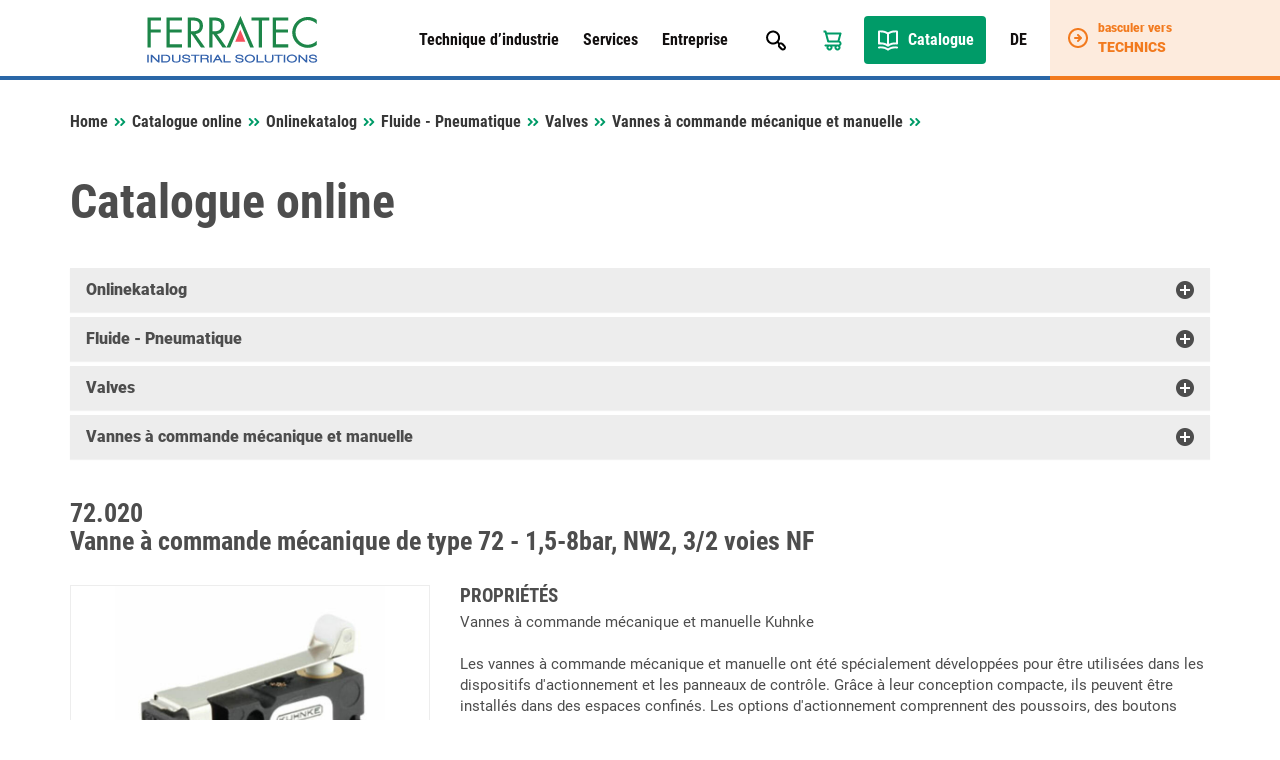

--- FILE ---
content_type: text/html; charset=UTF-8
request_url: https://www.ferratec-industrial-solutions.ch/fr/catalogue-en-ligne/fluide-pneumatique/valves/vannes-a-commande-mecanique-et-manuelle/72-020-vanne-a-commande-mecanique-de-type-72-15-8bar-nw2-32-voies-nf/
body_size: 16025
content:

<!doctype html>
<html lang="fr-FR">
<head>
    <meta charset="UTF-8">
    <meta name="viewport" content="width=device-width, initial-scale=1, maximum-scale=1, user-scalable=no">
    <meta name='robots' content='index, follow, max-image-preview:large, max-snippet:-1, max-video-preview:-1, notranslate' />
<link rel="alternate" href="https://www.ferratec-industrial-solutions.ch/de/online-katalog/fluidtechnik-pneumatik/ventile/mechanisch-und-manuell-betaetigte-ventile/72-020-mechanisch-betaetigtes-ventil-typ-72-1-5-8bar-nw2-32-wege-nc/" hreflang="de" />
<link rel="alternate" href="https://www.ferratec-industrial-solutions.ch/fr/catalogue-en-ligne/fluide-pneumatique/valves/vannes-a-commande-mecanique-et-manuelle/72-020-vanne-a-commande-mecanique-de-type-72-15-8bar-nw2-32-voies-nf/" hreflang="fr" />

	
	<link media="all" href="https://www.ferratec-industrial-solutions.ch/wp-content/cache/autoptimize/4/css/autoptimize_76a514b231cc1081978deb4f053effc9.css" rel="stylesheet"><link media="print" href="https://www.ferratec-industrial-solutions.ch/wp-content/cache/autoptimize/4/css/autoptimize_ef7246c133e2f4ccc2f183d09e490241.css" rel="stylesheet"><title>72.020, Vanne à commande mécanique de type 72 - 1,5-8bar, NW2, 3/2 voies NF - Catalogue online - Ferratec Industrial Solutions</title>
	<link rel="canonical" href="https://www.ferratec-industrial-solutions.ch/fr/catalogue-en-ligne/fluide-pneumatique/valves/vannes-a-commande-mecanique-et-manuelle/72-020-vanne-a-commande-mecanique-de-type-72-15-8bar-nw2-32-voies-nf/" />
	<meta property="og:locale" content="fr_FR" />
	<meta property="og:locale:alternate" content="de_DE" />
	<meta property="og:type" content="article" />
	<meta property="og:title" content="Catalogue online - Ferratec Industrial Solutions" />
	<meta property="og:url" content="https://www.ferratec-industrial-solutions.ch/fr/catalogue-en-ligne/" />
	<meta property="og:site_name" content="Ferratec Industrial Solutions" />
	<meta name="twitter:card" content="summary_large_image" />
	<script type="application/ld+json" class="yoast-schema-graph">{"@context":"https://schema.org","@graph":[{"@type":"WebPage","@id":"https://www.ferratec-industrial-solutions.ch/fr/catalogue-en-ligne/","url":"https://www.ferratec-industrial-solutions.ch/fr/catalogue-en-ligne/","name":"Catalogue online - Ferratec Industrial Solutions","isPartOf":{"@id":"https://www.ferratec-industrial-solutions.ch/fr/#website"},"datePublished":"2016-08-24T08:48:52+00:00","breadcrumb":{"@id":"https://www.ferratec-industrial-solutions.ch/fr/catalogue-en-ligne/#breadcrumb"},"inLanguage":"fr-FR","potentialAction":[{"@type":"ReadAction","target":["https://www.ferratec-industrial-solutions.ch/fr/catalogue-en-ligne/"]}]},{"@type":"BreadcrumbList","@id":"https://www.ferratec-industrial-solutions.ch/fr/catalogue-en-ligne/#breadcrumb","itemListElement":[{"@type":"ListItem","position":1,"name":"Startseite","item":"https://www.ferratec-industrial-solutions.ch/fr/"},{"@type":"ListItem","position":2,"name":"Catalogue online"}]},{"@type":"WebSite","@id":"https://www.ferratec-industrial-solutions.ch/fr/#website","url":"https://www.ferratec-industrial-solutions.ch/fr/","name":"Ferratec Industrial Solutions","description":"","publisher":{"@id":"https://www.ferratec-industrial-solutions.ch/fr/#organization"},"potentialAction":[{"@type":"SearchAction","target":{"@type":"EntryPoint","urlTemplate":"https://www.ferratec-industrial-solutions.ch/fr/?s={search_term_string}"},"query-input":{"@type":"PropertyValueSpecification","valueRequired":true,"valueName":"search_term_string"}}],"inLanguage":"fr-FR"},{"@type":"Organization","@id":"https://www.ferratec-industrial-solutions.ch/fr/#organization","name":"Ferratec Industrial Solutions AG","url":"https://www.ferratec-industrial-solutions.ch/fr/","logo":{"@type":"ImageObject","inLanguage":"fr-FR","@id":"https://www.ferratec-industrial-solutions.ch/fr/#/schema/logo/image/","url":"https://ind.wordpress.ferratec.ch/wp-content/uploads/sites/4/2022/03/ferratec-industrial-solutions.jpg","contentUrl":"https://ind.wordpress.ferratec.ch/wp-content/uploads/sites/4/2022/03/ferratec-industrial-solutions.jpg","width":512,"height":512,"caption":"Ferratec Industrial Solutions AG"},"image":{"@id":"https://www.ferratec-industrial-solutions.ch/fr/#/schema/logo/image/"}}]}</script>
	


<link rel="alternate" title="oEmbed (JSON)" type="application/json+oembed" href="https://www.ferratec-industrial-solutions.ch/wp-json/oembed/1.0/embed?url=https%3A%2F%2Fwww.ferratec-industrial-solutions.ch%2Ffr%2Fcatalogue-en-ligne%2F&#038;lang=fr" />
<link rel="alternate" title="oEmbed (XML)" type="text/xml+oembed" href="https://www.ferratec-industrial-solutions.ch/wp-json/oembed/1.0/embed?url=https%3A%2F%2Fwww.ferratec-industrial-solutions.ch%2Ffr%2Fcatalogue-en-ligne%2F&#038;format=xml&#038;lang=fr" />



















<script type="text/javascript" src="https://www.ferratec-industrial-solutions.ch/wp-includes/js/jquery/jquery.min.js?ver=1a7bdedf0beb1079189db56f1ef328a4" id="jquery-core-js"></script>




<script type="text/javascript" src="https://www.ferratec-industrial-solutions.ch/wp-content/cache/autoptimize/4/js/autoptimize_single_6bee1363f4777de1354fd1a27b9b3a7b.js?ver=6483dbfc0cb10ecf834a02e3a8c57c3d" id="ferratec-catalog-js-js"></script>


<script></script><link rel="https://api.w.org/" href="https://www.ferratec-industrial-solutions.ch/wp-json/" /><link rel="alternate" title="JSON" type="application/json" href="https://www.ferratec-industrial-solutions.ch/wp-json/wp/v2/pages/1701" /><link rel="EditURI" type="application/rsd+xml" title="RSD" href="https://www.ferratec-industrial-solutions.ch/xmlrpc.php?rsd" />

<link rel='shortlink' href='https://www.ferratec-industrial-solutions.ch/?p=1701' />
<link rel="icon" href="https://www.ferratec-industrial-solutions.ch/wp-content/uploads/sites/4/2021/12/cropped-cropped-faviconbase_512px-10-32x32.png" sizes="32x32" />
<link rel="icon" href="https://www.ferratec-industrial-solutions.ch/wp-content/uploads/sites/4/2021/12/cropped-cropped-faviconbase_512px-10-192x192.png" sizes="192x192" />
<link rel="apple-touch-icon" href="https://www.ferratec-industrial-solutions.ch/wp-content/uploads/sites/4/2021/12/cropped-cropped-faviconbase_512px-10-180x180.png" />
<meta name="msapplication-TileImage" content="https://www.ferratec-industrial-solutions.ch/wp-content/uploads/sites/4/2021/12/cropped-cropped-faviconbase_512px-10-270x270.png" />
<noscript><style> .wpb_animate_when_almost_visible { opacity: 1; }</style></noscript></head>
<body data-rsssl=1 class="wp-singular page-template page-template-page-online-catalog page-template-page-online-catalog-php page page-id-1701 wp-theme-theme-base wp-child-theme-theme-industrial-solutions blue wpb-js-composer js-comp-ver-8.7.2 vc_responsive">
    <header>
        <div class="container">
            <div class="row">
                <div class="col-sm-12">
                    <div class="header-row">
                        <div class="logo-container">
                       	    <a href="/">
                                <img class="img-responsive logo" src="https://www.ferratec-industrial-solutions.ch/wp-content/themes/theme-industrial-solutions/resources/img/logo.svg" />
                            </a>
                        </div>
                        
                        <div class="navigation-container">
                            <div class="primary-navigation-container">
                                <ul id="menu-hauptnavigation-franzoesisch" class="primary-navigation"><li id="menu-item-25314" class="menu-item menu-item-type-post_type menu-item-object-page menu-item-has-children menu-item-25314"><a href="https://www.ferratec-industrial-solutions.ch/fr/technique-dindustrie/">Technique d’industrie</a>
<ul class="sub-menu">
	<li id="menu-item-25320" class="menu-item menu-item-type-post_type menu-item-object-page menu-item-25320"><a href="https://www.ferratec-industrial-solutions.ch/fr/technique-dindustrie/actualites/">Actualités</a></li>
	<li id="menu-item-25316" class="menu-item menu-item-type-post_type menu-item-object-page menu-item-25316"><a href="https://www.ferratec-industrial-solutions.ch/fr/technique-dindustrie/representations/">Répresentations</a></li>
	<li id="menu-item-25315" class="menu-item menu-item-type-post_type menu-item-object-page menu-item-25315"><a href="https://www.ferratec-industrial-solutions.ch/fr/technique-dindustrie/produits/">Produits</a></li>
	<li id="menu-item-25317" class="menu-item menu-item-type-post_type menu-item-object-page menu-item-25317"><a href="https://www.ferratec-industrial-solutions.ch/fr/technique-dindustrie/addedvalue/">Valeur ajoutée</a></li>
	<li id="menu-item-25321" class="menu-item menu-item-type-post_type menu-item-object-page menu-item-25321"><a href="https://www.ferratec-industrial-solutions.ch/fr/technique-dindustrie/branches/">Branches</a></li>
	<li id="menu-item-25322" class="menu-item menu-item-type-post_type menu-item-object-page menu-item-25322"><a href="https://www.ferratec-industrial-solutions.ch/fr/technique-dindustrie/downloads/">Downloads</a></li>
</ul>
</li>
<li id="menu-item-25323" class="menu-item menu-item-type-post_type menu-item-object-page menu-item-has-children menu-item-25323"><a href="https://www.ferratec-industrial-solutions.ch/fr/services/">Services</a>
<ul class="sub-menu">
	<li id="menu-item-25328" class="menu-item menu-item-type-post_type menu-item-object-page menu-item-25328"><a href="https://www.ferratec-industrial-solutions.ch/fr/services/decoupe-marquage-des-gaines-retractables/">Découpe/marquage des gaines rétractables</a></li>
	<li id="menu-item-25326" class="menu-item menu-item-type-post_type menu-item-object-page menu-item-25326"><a href="https://www.ferratec-industrial-solutions.ch/fr/services/conception/">Conception</a></li>
	<li id="menu-item-25329" class="menu-item menu-item-type-post_type menu-item-object-page menu-item-25329"><a href="https://www.ferratec-industrial-solutions.ch/fr/services/fabrication-des-cables/">Fabrication des câbles</a></li>
	<li id="menu-item-25327" class="menu-item menu-item-type-post_type menu-item-object-page menu-item-25327"><a href="https://www.ferratec-industrial-solutions.ch/fr/services/conseilassistance-technique/">Conseil/assistance technique</a></li>
	<li id="menu-item-25330" class="menu-item menu-item-type-post_type menu-item-object-page menu-item-25330"><a href="https://www.ferratec-industrial-solutions.ch/fr/services/facturation-electronique/">Facturation électronique</a></li>
</ul>
</li>
<li id="menu-item-25305" class="menu-item menu-item-type-post_type menu-item-object-page menu-item-has-children menu-item-25305"><a href="https://www.ferratec-industrial-solutions.ch/fr/entreprise/">Entreprise</a>
<ul class="sub-menu">
	<li id="menu-item-25306" class="menu-item menu-item-type-post_type menu-item-object-page menu-item-25306"><a href="https://www.ferratec-industrial-solutions.ch/fr/entreprise/a-propos/">À propos</a></li>
	<li id="menu-item-25307" class="menu-item menu-item-type-post_type menu-item-object-page menu-item-25307"><a href="https://www.ferratec-industrial-solutions.ch/fr/entreprise/certificats/">Certificats</a></li>
	<li id="menu-item-25311" class="menu-item menu-item-type-post_type menu-item-object-page menu-item-25311"><a href="https://www.ferratec-industrial-solutions.ch/fr/entreprise/management-et-representants-2/">Team</a></li>
	<li id="menu-item-25313" class="menu-item menu-item-type-post_type menu-item-object-page menu-item-25313"><a href="https://www.ferratec-industrial-solutions.ch/fr/entreprise/plan-dacces/">Plan d’accès</a></li>
	<li id="menu-item-25309" class="menu-item menu-item-type-post_type menu-item-object-page menu-item-25309"><a href="https://www.ferratec-industrial-solutions.ch/fr/entreprise/contact/">Contact</a></li>
	<li id="menu-item-25312" class="menu-item menu-item-type-post_type menu-item-object-page menu-item-25312"><a href="https://www.ferratec-industrial-solutions.ch/fr/postes-vacants/">Postes vacants</a></li>
	<li id="menu-item-25308" class="menu-item menu-item-type-post_type menu-item-object-page menu-item-25308"><a href="https://www.ferratec-industrial-solutions.ch/fr/entreprise/cgv/">CGV</a></li>
	<li id="menu-item-25310" class="menu-item menu-item-type-post_type menu-item-object-page menu-item-25310"><a href="https://www.ferratec-industrial-solutions.ch/fr/entreprise/easttec/">Filiale EASTtec</a></li>
</ul>
</li>
</ul>                            
                                <div class="search-box-container">
                                    <div id="pmx_search_form_697926e68f3d9" class="search-container">
        <form action="https://www.ferratec-industrial-solutions.ch/fr/rechercher/default/" method="get">
        <input type="text" name="q" value="" autocomplete="off" class="search-query-field" placeholder="Rechercher pour ..." />
        <input type="submit" name="search" class="search-button" value="Rechercher" />
    </form>
    <div class="search-autosuggest-container">
        <ul class="search-autosuggest-box">
        </ul>
    </div>
</div>

<script type="text/javascript">
    var pmx_search_form_697926e68f3d9 = null;
    jQuery(document).ready(function () {
        pmx_search_form_697926e68f3d9 = new PmxSearch(
            jQuery('#pmx_search_form_697926e68f3d9 form'), 
            jQuery('#pmx_search_form_697926e68f3d9 .search-query-field'), 
            jQuery('#pmx_search_form_697926e68f3d9 .search-autosuggest-box'),
			2        );
        pmx_search_form_697926e68f3d9.initialize();
    });
</script>                                </div>
                            </div>
                            
                            <ul class="meta-navigation">
                                <li class="search-button">
                                    <a href="javascript:void(0);"></a>
                                </li>
                                                                    <li class="cart-button">
                                        <a href="https://www.ferratec-industrial-solutions.ch/fr/panier/"></a>
                                    </li>
                                                                <li class="catalog-button">
                                    <a href="/fr/catalogue-en-ligne/">
                                        Catalogue                                    </a>
                                </li>
                                                                                                        <li class="language-switcher-button">
                                        <a href="https://www.ferratec-industrial-solutions.ch/de/online-katalog/fluidtechnik-pneumatik/ventile/mechanisch-und-manuell-betaetigte-ventile/72-020-mechanisch-betaetigtes-ventil-typ-72-1-5-8bar-nw2-32-wege-nc/">
                                            DE                                        </a>
                                    </li>
                                                            </ul>
                            
                            <ul class="responsive-navigation">
                                <li class="responsive-navigation-button">
                                    <a href="javascript:void(0);"></a>
                                </li>
                            </ul>
                        </div>
                    </div>
                </div>
            </div>
        </div>
        <div class="desktop-company-switcher">
            <a href="https://www.ferratec-technics.ch/fr/">
                <div class="dcs-container">
                    <div class="dcs-icon"></div>
                    <div class="dcs-text">
                        <div class="dcs-switch-to">basculer vers</div>
                        <div class="dcs-title">Technics</div>
                    </div>
                </div>
            </a>
        </div>
    </header><article>
    <div class="container">   
        <div class="row">
            <div class="col-sm-12">
                <div class="breadcrumbs" xmlns:v="http://rdf.data-vocabulary.org/#">
                    <span class="breadcrumbs-title">Vous êtes ici:</span>
                    <nav class="pmx-breadcrumb"><ol><li class="pmx-breadcrumb-page "><a href="https://www.ferratec-industrial-solutions.ch/fr/">Home</a></li><li class="pmx-breadcrumb-delimiter"></li><li class="pmx-breadcrumb-page "><a href="https://www.ferratec-industrial-solutions.ch/fr/catalogue-en-ligne/">Catalogue online</a></li><li class="pmx-breadcrumb-delimiter"></li><li class="pmx-breadcrumb-page "><a href="https://www.ferratec-industrial-solutions.ch/fr/catalogue-en-ligne//">Onlinekatalog</a></li><li class="pmx-breadcrumb-delimiter"></li><li class="pmx-breadcrumb-page "><a href="https://www.ferratec-industrial-solutions.ch/fr/catalogue-en-ligne/fluide-pneumatique/">Fluide - Pneumatique</a></li><li class="pmx-breadcrumb-delimiter"></li><li class="pmx-breadcrumb-page "><a href="https://www.ferratec-industrial-solutions.ch/fr/catalogue-en-ligne/fluide-pneumatique/valves/">Valves</a></li><li class="pmx-breadcrumb-delimiter"></li><li class="pmx-breadcrumb-page "><a href="https://www.ferratec-industrial-solutions.ch/fr/catalogue-en-ligne/fluide-pneumatique/valves/vannes-a-commande-mecanique-et-manuelle/">Vannes à commande mécanique et manuelle</a></li><li class="pmx-breadcrumb-delimiter"></li><li class="pmx-breadcrumb-page pmx-breadcrumb-page-active"><span>Vanne à commande mécanique de type 72 - 1,5-8bar, NW2, 3/2 voies NF</span></li></ol></nav>                </div>
            </div>
        </div>     
        <div class="row">
            <div class="article-container">
                <div class="col-xs-12 col-sm-12 content-container">
                    <div class="content">
                        <h1>Catalogue online</h1>
                        <div class="content-catalog">
                                <article>
        <div class="row">
            <div class="col-sm-12">
                <div class="panel-group" id="product-tree" role="tablist" aria-multiselectable="true">
                                                                                            <div class="panel panel-default selected">
                            <div class="panel-heading" role="tab" id="node-ROOT-header">
                                <h4 class="panel-title">
                                    <a role="button" class="collapse-arrow collapsed" data-toggle="collapse" data-parent="#accordion" href="https://www.ferratec-industrial-solutions.ch/fr/catalogue-en-ligne//" data-href="#node-ROOT" aria-expanded="true" aria-controls="collapseOne">
                                        Onlinekatalog                                    </a>
                                </h4>
                            </div>
                            <div id="node-ROOT" class="panel-collapse collapse " role="tabpanel" aria-labelledby="headingOne">
                                <div class="panel-body catalog-node">
                                                                                                                    <div class="product-overview">
                                            <a href="https://www.ferratec-industrial-solutions.ch/fr/catalogue-en-ligne/litzen-kabel/" class="catalog-node-link">
                                                <div class="product-image">
                                                                                                            <img src="https://www.ferratec-industrial-solutions.ch/wp-content/ferratec/cache/images/4/img-1655429410-a859791cb9ea9c9707d2806a7dcf3807.jpg" class="img-responsive" />
                                                                                                    </div>
                                                <span>Litzen & Kabel</span>
                                            </a>
                                        </div>
                                                                                                                    <div class="product-overview">
                                            <a href="https://www.ferratec-industrial-solutions.ch/fr/catalogue-en-ligne/attaches-et-accessoires-pour-cc3a2bles/" class="catalog-node-link">
                                                <div class="product-image">
                                                                                                            <img src="https://www.ferratec-industrial-solutions.ch/wp-content/ferratec/cache/images/4/img-1643366955-29d6bbcf75b785e3014d3874e64587a8.jpg" class="img-responsive" />
                                                                                                    </div>
                                                <span>Attaches et accessoires pour câbles</span>
                                            </a>
                                        </div>
                                                                                                                    <div class="product-overview">
                                            <a href="https://www.ferratec-industrial-solutions.ch/fr/catalogue-en-ligne/industrie-des-outils/" class="catalog-node-link">
                                                <div class="product-image">
                                                                                                            <img src="https://www.ferratec-industrial-solutions.ch/wp-content/ferratec/cache/images/4/img-1643366958-e6b652c184e8a048ce9b88a0f2e5c05c.jpg" class="img-responsive" />
                                                                                                    </div>
                                                <span>Industrie des outils</span>
                                            </a>
                                        </div>
                                                                                                                    <div class="product-overview">
                                            <a href="https://www.ferratec-industrial-solutions.ch/fr/catalogue-en-ligne/technologie-magnetique/" class="catalog-node-link">
                                                <div class="product-image">
                                                                                                            <img src="https://www.ferratec-industrial-solutions.ch/wp-content/ferratec/cache/images/4/img-1643366993-12c267ba96e3c46c7af0f0bdae7c4d70.jpg" class="img-responsive" />
                                                                                                    </div>
                                                <span>Technologie magnétique</span>
                                            </a>
                                        </div>
                                                                                                                    <div class="product-overview">
                                            <a href="https://www.ferratec-industrial-solutions.ch/fr/catalogue-en-ligne/fluide-pneumatique/" class="catalog-node-link">
                                                <div class="product-image">
                                                                                                            <img src="https://www.ferratec-industrial-solutions.ch/wp-content/ferratec/cache/images/4/img-1643366986-f68c7d2eafb1917c3f62b7a3a541afb0.jpg" class="img-responsive" />
                                                                                                    </div>
                                                <span>Fluide - Pneumatique</span>
                                            </a>
                                        </div>
                                                                                                                    <div class="product-overview">
                                            <a href="https://www.ferratec-industrial-solutions.ch/fr/catalogue-en-ligne/freins-industriels/" class="catalog-node-link">
                                                <div class="product-image">
                                                                                                            <img src="https://www.ferratec-industrial-solutions.ch/wp-content/ferratec/cache/images/4/img-1643367003-21d0275ff7f051bc60f27b00b3f555b5.jpg" class="img-responsive" />
                                                                                                    </div>
                                                <span>Freins industriels</span>
                                            </a>
                                        </div>
                                                                                                                                                            <div class="product-overview">
                                            <a href="https://www.ferratec-industrial-solutions.ch/fr/catalogue-en-ligne/technique-de-raccordement/" class="catalog-node-link">
                                                <div class="product-image">
                                                                                                            <img src="https://www.ferratec-industrial-solutions.ch/wp-content/ferratec/cache/images/4/img-1643366964-6ebc7f4b08ceb11ca49757d96ac21265.jpg" class="img-responsive" />
                                                                                                    </div>
                                                <span>Technique de raccordement</span>
                                            </a>
                                        </div>
                                                                                                                    <div class="product-overview">
                                            <a href="https://www.ferratec-industrial-solutions.ch/fr/catalogue-en-ligne/connecteur-dimpression/" class="catalog-node-link">
                                                <div class="product-image">
                                                                                                            <img src="https://www.ferratec-industrial-solutions.ch/wp-content/ferratec/cache/images/4/img-1643366983-a5b176101019b483663ec54989b97396.jpg" class="img-responsive" />
                                                                                                    </div>
                                                <span>Connecteur d'impression</span>
                                            </a>
                                        </div>
                                                                                                                    <div class="product-overview">
                                            <a href="https://www.ferratec-industrial-solutions.ch/fr/catalogue-en-ligne/transformateur-pour-circuits-imprimes/" class="catalog-node-link">
                                                <div class="product-image">
                                                                                                            <img src="https://www.ferratec-industrial-solutions.ch/wp-content/ferratec/cache/images/4/img-1643366983-09d000290247ca93d52958f17cdd803c.jpg" class="img-responsive" />
                                                                                                    </div>
                                                <span>Transformateur pour circuits imprimés</span>
                                            </a>
                                        </div>
                                                                                                                    <div class="product-overview">
                                            <a href="https://www.ferratec-industrial-solutions.ch/fr/catalogue-en-ligne/fiche-de-lappareil-et-filtre-reseau/" class="catalog-node-link">
                                                <div class="product-image">
                                                                                                            <img src="https://www.ferratec-industrial-solutions.ch/wp-content/ferratec/cache/images/4/img-1643366971-c6b94a26286ccac0e0e563719bb3636b.jpg" class="img-responsive" />
                                                                                                    </div>
                                                <span>Fiche de l'appareil et filtre réseau</span>
                                            </a>
                                        </div>
                                                                                                                                                            <div class="product-overview">
                                            <a href="https://www.ferratec-industrial-solutions.ch/fr/catalogue-en-ligne/rondelle-ressorts-et-rondelles-de-serrage/" class="catalog-node-link">
                                                <div class="product-image">
                                                                                                            <img src="https://www.ferratec-industrial-solutions.ch/wp-content/ferratec/cache/images/4/img-1663983041-b3d438e0d481cd4b8441059772c97581.jpg" class="img-responsive" />
                                                                                                    </div>
                                                <span>Rondelle-ressorts et rondelles de serrage</span>
                                            </a>
                                        </div>
                                                                                                                    <div class="product-overview">
                                            <a href="https://www.ferratec-industrial-solutions.ch/fr/catalogue-en-ligne/lead-frames/" class="catalog-node-link">
                                                <div class="product-image">
                                                                                                            <img src="https://www.ferratec-industrial-solutions.ch/wp-content/ferratec/cache/images/4/img-1723685415-0ba52f663e53af97e5511cfe45bf1984.jpg" class="img-responsive" />
                                                                                                    </div>
                                                <span>Lead Frames</span>
                                            </a>
                                        </div>
                                                                                                                    <div class="product-overview">
                                            <a href="https://www.ferratec-industrial-solutions.ch/fr/catalogue-en-ligne/web-va5281-sale/" class="catalog-node-link">
                                                <div class="product-image">
                                                                                                            <img src="https://www.ferratec-industrial-solutions.ch/wp-content/ferratec/cache/images/4/img-1643366988-9d457e422cbd400ce0d8db8d77d8d371.jpg" class="img-responsive" />
                                                                                                    </div>
                                                <span>% SALE %</span>
                                            </a>
                                        </div>
                                                                                                                
                                                                        
                                                                    </div>
                            </div>
                        </div>
                                                                                            <div class="panel panel-default selected">
                            <div class="panel-heading" role="tab" id="node-5c93b360-6d10-11eb-979c-ca4921521bcc-header">
                                <h4 class="panel-title">
                                    <a role="button" class="collapse-arrow collapsed" data-toggle="collapse" data-parent="#accordion" href="https://www.ferratec-industrial-solutions.ch/fr/catalogue-en-ligne/fluide-pneumatique/" data-href="#node-5c93b360-6d10-11eb-979c-ca4921521bcc" aria-expanded="true" aria-controls="collapseOne">
                                        Fluide - Pneumatique                                    </a>
                                </h4>
                            </div>
                            <div id="node-5c93b360-6d10-11eb-979c-ca4921521bcc" class="panel-collapse collapse " role="tabpanel" aria-labelledby="headingOne">
                                <div class="panel-body catalog-node">
                                                                                                                    <div class="product-overview">
                                            <a href="https://www.ferratec-industrial-solutions.ch/fr/catalogue-en-ligne/fluide-pneumatique/valves/" class="catalog-node-link">
                                                <div class="product-image">
                                                                                                            <img src="https://www.ferratec-industrial-solutions.ch/wp-content/ferratec/cache/images/4/img-1643366974-40952d61ad8cce3f79a37d1ae8055fd6.jpg" class="img-responsive" />
                                                                                                    </div>
                                                <span>Valves</span>
                                            </a>
                                        </div>
                                                                                                                    <div class="product-overview">
                                            <a href="https://www.ferratec-industrial-solutions.ch/fr/catalogue-en-ligne/fluide-pneumatique/armatures-et-accessoires/" class="catalog-node-link">
                                                <div class="product-image">
                                                                                                            <img src="https://www.ferratec-industrial-solutions.ch/wp-content/ferratec/cache/images/4/img-1689903015-bccdef954dbc972e3110f2a1bf83c11f.jpg" class="img-responsive" />
                                                                                                    </div>
                                                <span>Armatures et accessoires</span>
                                            </a>
                                        </div>
                                                                                                                    <div class="product-overview">
                                            <a href="https://www.ferratec-industrial-solutions.ch/fr/catalogue-en-ligne/fluide-pneumatique/contrc3b4le-pneumatique/" class="catalog-node-link">
                                                <div class="product-image">
                                                                                                            <img src="https://www.ferratec-industrial-solutions.ch/wp-content/ferratec/cache/images/4/img-1643366983-68f98f9363dfe89d16e3150a51b64af9.jpg" class="img-responsive" />
                                                                                                    </div>
                                                <span>Contrôle pneumatique</span>
                                            </a>
                                        </div>
                                                                                                                    <div class="product-overview">
                                            <a href="https://www.ferratec-industrial-solutions.ch/fr/catalogue-en-ligne/fluide-pneumatique/regulateur-de-pression/" class="catalog-node-link">
                                                <div class="product-image">
                                                                                                            <img src="https://www.ferratec-industrial-solutions.ch/wp-content/ferratec/cache/images/4/img-1643366961-8bcbe058b4ad21b373709e9ac8436b93.jpg" class="img-responsive" />
                                                                                                    </div>
                                                <span>Régulateur de pression</span>
                                            </a>
                                        </div>
                                                                                                                    <div class="product-overview">
                                            <a href="https://www.ferratec-industrial-solutions.ch/fr/catalogue-en-ligne/fluide-pneumatique/as-interface/" class="catalog-node-link">
                                                <div class="product-image">
                                                                                                            <img src="https://www.ferratec-industrial-solutions.ch/wp-content/ferratec/cache/images/4/img-1643366987-1f2634824e4d2cb653bd080f035d97f7.jpg" class="img-responsive" />
                                                                                                    </div>
                                                <span>AS-Interface</span>
                                            </a>
                                        </div>
                                                                                                                                                            <div class="product-overview">
                                            <a href="https://www.ferratec-industrial-solutions.ch/fr/catalogue-en-ligne/fluide-pneumatique/cylindre-pneumatique/" class="catalog-node-link">
                                                <div class="product-image">
                                                                                                            <img src="https://www.ferratec-industrial-solutions.ch/wp-content/ferratec/cache/images/4/img-1643366963-87938e6a800752ba964d9499caf77c75.jpg" class="img-responsive" />
                                                                                                    </div>
                                                <span>Cylindre pneumatique</span>
                                            </a>
                                        </div>
                                                                                                                    <div class="product-overview">
                                            <a href="https://www.ferratec-industrial-solutions.ch/fr/catalogue-en-ligne/fluide-pneumatique/servomoteurs-rotatifs-pneumatic/" class="catalog-node-link">
                                                <div class="product-image">
                                                                                                            <img src="https://www.ferratec-industrial-solutions.ch/wp-content/ferratec/cache/images/4/img-1684200613-0746ed38b7660d212c6e51133dad3c73.jpg" class="img-responsive" />
                                                                                                    </div>
                                                <span>Servomoteurs rotatifs pneumatic</span>
                                            </a>
                                        </div>
                                                                        
                                                                        
                                                                                                                        <div class="product-overview">
                                                <a href="https://www.ferratec-industrial-solutions.ch/fr/catalogue-en-ligne/fluide-pneumatique/web-pb5000-blocs-et-ensembles-de-soupapes-airboard-fluidboard/" class="catalog-node-link">
                                                    <div class="product-image">
                                                                                                                                                                                    <img src="https://www.ferratec-industrial-solutions.ch/wp-content/ferratec/cache/images/4/img-1643367046-149e9e2fa90bbf4580d335fc64899c4f.jpg" class="img-responsive" />
                                                                                                                                                                        </div>
                                                    <span>
                                                                                                                    Blocs et ensembles de soupapes (AirBoard / FluidBoard)                                                                                                            </span>
                                                </a>
                                            </div>
                                                                                                            </div>
                            </div>
                        </div>
                                                                                            <div class="panel panel-default selected">
                            <div class="panel-heading" role="tab" id="node-9e506302-7a9b-11eb-1c87-8d5272369589-header">
                                <h4 class="panel-title">
                                    <a role="button" class="collapse-arrow collapsed" data-toggle="collapse" data-parent="#accordion" href="https://www.ferratec-industrial-solutions.ch/fr/catalogue-en-ligne/fluide-pneumatique/valves/" data-href="#node-9e506302-7a9b-11eb-1c87-8d5272369589" aria-expanded="true" aria-controls="collapseOne">
                                        Valves                                    </a>
                                </h4>
                            </div>
                            <div id="node-9e506302-7a9b-11eb-1c87-8d5272369589" class="panel-collapse collapse " role="tabpanel" aria-labelledby="headingOne">
                                <div class="panel-body catalog-node">
                                                                                                                    <div class="product-overview">
                                            <a href="https://www.ferratec-industrial-solutions.ch/fr/catalogue-en-ligne/fluide-pneumatique/valves/electrovannes-kuhnke-a-commande-directe/" class="catalog-node-link">
                                                <div class="product-image">
                                                                                                            <img src="https://www.ferratec-industrial-solutions.ch/wp-content/ferratec/cache/images/4/img-1643366969-31f5424d436c014d762fa7296da73eff.jpg" class="img-responsive" />
                                                                                                    </div>
                                                <span>Electrovannes Kuhnke, à commande directe</span>
                                            </a>
                                        </div>
                                                                                                                    <div class="product-overview">
                                            <a href="https://www.ferratec-industrial-solutions.ch/fr/catalogue-en-ligne/fluide-pneumatique/valves/web-va5334-differentes-electrovannes-a-commande-pilote/" class="catalog-node-link">
                                                <div class="product-image">
                                                                                                            <img src="https://www.ferratec-industrial-solutions.ch/wp-content/ferratec/source/default_images/no_image.jpg" class="img-responsive" />
                                                                                                    </div>
                                                <span>Différentes électrovannes, à commande pilote</span>
                                            </a>
                                        </div>
                                                                                                                    <div class="product-overview">
                                            <a href="https://www.ferratec-industrial-solutions.ch/fr/catalogue-en-ligne/fluide-pneumatique/valves/web-va0587-c3a9lectrovannes-a-commande-pilote-kuhnke/" class="catalog-node-link">
                                                <div class="product-image">
                                                                                                            <img src="https://www.ferratec-industrial-solutions.ch/wp-content/ferratec/cache/images/4/img-1643366975-5fa53d87d494438f37ffb9f029f16103.jpg" class="img-responsive" />
                                                                                                    </div>
                                                <span>Électrovannes, à commande pilote Kuhnke</span>
                                            </a>
                                        </div>
                                                                                                                    <div class="product-overview">
                                            <a href="https://www.ferratec-industrial-solutions.ch/fr/catalogue-en-ligne/fluide-pneumatique/valves/web-va5336-c3a9lectrovannes/" class="catalog-node-link">
                                                <div class="product-image">
                                                                                                            <img src="https://www.ferratec-industrial-solutions.ch/wp-content/ferratec/source/default_images/no_image.jpg" class="img-responsive" />
                                                                                                    </div>
                                                <span>Électrovannes</span>
                                            </a>
                                        </div>
                                                                                                                    <div class="product-overview">
                                            <a href="https://www.ferratec-industrial-solutions.ch/fr/catalogue-en-ligne/fluide-pneumatique/valves/vannes-a-commande-mecanique-et-manuelle/" class="catalog-node-link">
                                                <div class="product-image">
                                                                                                            <img src="https://www.ferratec-industrial-solutions.ch/wp-content/ferratec/cache/images/4/img-1643366999-b6ed74c75916b0043911168a95f5c0a5.jpg" class="img-responsive" />
                                                                                                    </div>
                                                <span>Vannes à commande mécanique et manuelle</span>
                                            </a>
                                        </div>
                                                                                                                    <div class="product-overview">
                                            <a href="https://www.ferratec-industrial-solutions.ch/fr/catalogue-en-ligne/fluide-pneumatique/valves/vannes-a-actionnement-pneumatique/" class="catalog-node-link">
                                                <div class="product-image">
                                                                                                            <img src="https://www.ferratec-industrial-solutions.ch/wp-content/ferratec/cache/images/4/img-1643366960-db4e3c9bcd35825be6647feb40c834ee.jpg" class="img-responsive" />
                                                                                                    </div>
                                                <span>Vannes à actionnement pneumatique</span>
                                            </a>
                                        </div>
                                                                                                                    <div class="product-overview">
                                            <a href="https://www.ferratec-industrial-solutions.ch/fr/catalogue-en-ligne/fluide-pneumatique/valves/web-va0586-vannes-a-separation-de-milieux/" class="catalog-node-link">
                                                <div class="product-image">
                                                                                                            <img src="https://www.ferratec-industrial-solutions.ch/wp-content/ferratec/cache/images/4/img-1643366973-4cc548ce1d02042d996e2a20626241aa.jpg" class="img-responsive" />
                                                                                                    </div>
                                                <span>Vannes à séparation de milieux</span>
                                            </a>
                                        </div>
                                                                                                                    <div class="product-overview">
                                            <a href="https://www.ferratec-industrial-solutions.ch/fr/catalogue-en-ligne/fluide-pneumatique/valves/valves-proportionnelles-kuhnke/" class="catalog-node-link">
                                                <div class="product-image">
                                                                                                            <img src="https://www.ferratec-industrial-solutions.ch/wp-content/ferratec/cache/images/4/img-1643366964-26ae8ae82ddbfb3e5f8b99dc67e1cbc7.jpg" class="img-responsive" />
                                                                                                    </div>
                                                <span>Valves proportionnelles Kuhnke</span>
                                            </a>
                                        </div>
                                                                                                                    <div class="product-overview">
                                            <a href="https://www.ferratec-industrial-solutions.ch/fr/catalogue-en-ligne/fluide-pneumatique/valves/vannes-darrc3aat-et-regulateurs-de-debit/" class="catalog-node-link">
                                                <div class="product-image">
                                                                                                            <img src="https://www.ferratec-industrial-solutions.ch/wp-content/ferratec/cache/images/4/img-1643367004-333e16a242201af3c23f1fbeed487349.jpg" class="img-responsive" />
                                                                                                    </div>
                                                <span>Vannes d'arrêt et régulateurs de débit</span>
                                            </a>
                                        </div>
                                                                                                                    <div class="product-overview">
                                            <a href="https://www.ferratec-industrial-solutions.ch/fr/catalogue-en-ligne/fluide-pneumatique/valves/web-va5335-aimants-de-commande-bobines/" class="catalog-node-link">
                                                <div class="product-image">
                                                                                                            <img src="https://www.ferratec-industrial-solutions.ch/wp-content/ferratec/source/default_images/no_image.jpg" class="img-responsive" />
                                                                                                    </div>
                                                <span>Aimants de commande / bobines</span>
                                            </a>
                                        </div>
                                                                        
                                                                        
                                                                    </div>
                            </div>
                        </div>
                                                                                            <div class="panel panel-default selected">
                            <div class="panel-heading" role="tab" id="node-1cc6b850-7c2d-11eb-73b2-fafea1c81357-header">
                                <h4 class="panel-title">
                                    <a role="button" class="collapse-arrow collapsed" data-toggle="collapse" data-parent="#accordion" href="https://www.ferratec-industrial-solutions.ch/fr/catalogue-en-ligne/fluide-pneumatique/valves/vannes-a-commande-mecanique-et-manuelle/" data-href="#node-1cc6b850-7c2d-11eb-73b2-fafea1c81357" aria-expanded="true" aria-controls="collapseOne">
                                        Vannes à commande mécanique et manuelle                                    </a>
                                </h4>
                            </div>
                            <div id="node-1cc6b850-7c2d-11eb-73b2-fafea1c81357" class="panel-collapse collapse " role="tabpanel" aria-labelledby="headingOne">
                                <div class="panel-body catalog-node">
                                                                                                                                                                                                                                                                                                                                                                                                                                                                                                                                                                                                                                                                                                                                                                                                                                                                                                                                                                                                                                                                                                                                                                                                    <div class="product-overview">
                                            <a href="https://www.ferratec-industrial-solutions.ch/fr/catalogue-en-ligne/fluide-pneumatique/valves/vannes-a-commande-mecanique-et-manuelle/web-va5333-vannes-type-76-differentes-versions/" class="catalog-node-link">
                                                <div class="product-image">
                                                                                                            <img src="https://www.ferratec-industrial-solutions.ch/wp-content/ferratec/source/default_images/no_image.jpg" class="img-responsive" />
                                                                                                    </div>
                                                <span>Vannes type 76 - différentes versions</span>
                                            </a>
                                        </div>
                                                                                                                    <div class="product-overview">
                                            <a href="https://www.ferratec-industrial-solutions.ch/fr/catalogue-en-ligne/fluide-pneumatique/valves/vannes-a-commande-mecanique-et-manuelle/web-va5337-vannes-type-81-differentes-versions/" class="catalog-node-link">
                                                <div class="product-image">
                                                                                                            <img src="https://www.ferratec-industrial-solutions.ch/wp-content/ferratec/source/default_images/no_image.jpg" class="img-responsive" />
                                                                                                    </div>
                                                <span>Vannes type 81 - différentes versions</span>
                                            </a>
                                        </div>
                                                                        
                                                                        
                                                                                                                        <div class="product-overview">
                                                <a href="https://www.ferratec-industrial-solutions.ch/fr/catalogue-en-ligne/fluide-pneumatique/valves/vannes-a-commande-mecanique-et-manuelle/46-010-03-vanne-a-commande-mecanique-type-46-0-12bar-nw2-32-voies-nf/" class="catalog-node-link">
                                                    <div class="product-image">
                                                                                                                                                                                    <img src="https://www.ferratec-industrial-solutions.ch/wp-content/ferratec/cache/images/4/img-1643367078-470bf9881a8bcc07e806dec3d708680b.jpg" class="img-responsive" />
                                                                                                                                                                        </div>
                                                    <span>
                                                                                                                    46.010.03 - Vanne à commande mécanique Type 46 - 0-12bar, NW2, 3/2 voies NF                                                                                                            </span>
                                                </a>
                                            </div>
                                                                                    <div class="product-overview">
                                                <a href="https://www.ferratec-industrial-solutions.ch/fr/catalogue-en-ligne/fluide-pneumatique/valves/vannes-a-commande-mecanique-et-manuelle/74-001-vanne-a-commande-mecanique-type-74-0-12bar-nw2-32-voies-nf/" class="catalog-node-link">
                                                    <div class="product-image">
                                                                                                                                                                                    <img src="https://www.ferratec-industrial-solutions.ch/wp-content/ferratec/cache/images/4/img-1643367051-a2bd96a5f246515665e1d4486c2aca54.jpg" class="img-responsive" />
                                                                                                                                                                        </div>
                                                    <span>
                                                                                                                    74.001 - Vanne à commande mécanique type 74 - 0-12bar, NW2, 3/2 voies NF                                                                                                            </span>
                                                </a>
                                            </div>
                                                                                    <div class="product-overview">
                                                <a href="https://www.ferratec-industrial-solutions.ch/fr/catalogue-en-ligne/fluide-pneumatique/valves/vannes-a-commande-mecanique-et-manuelle/74-010-03-vanne-a-commande-mecanique-type-74-0-12bar-nw2-32-voies-nf/" class="catalog-node-link">
                                                    <div class="product-image">
                                                                                                                                                                                    <img src="https://www.ferratec-industrial-solutions.ch/wp-content/ferratec/cache/images/4/img-1643367010-b4f1441d9a5842e7483bd6cd691a4244.jpg" class="img-responsive" />
                                                                                                                                                                        </div>
                                                    <span>
                                                                                                                    74.010.03 - Vanne à commande mécanique type 74 - 0-12bar, NW2, 3/2 voies NF                                                                                                            </span>
                                                </a>
                                            </div>
                                                                                    <div class="product-overview">
                                                <a href="https://www.ferratec-industrial-solutions.ch/fr/catalogue-en-ligne/fluide-pneumatique/valves/vannes-a-commande-mecanique-et-manuelle/79-021-vanne-a-commande-mecanique-type-79-0-10bar-nw2-32-voies-avec-bouton-poussoir/" class="catalog-node-link">
                                                    <div class="product-image">
                                                                                                                                                                                    <img src="https://www.ferratec-industrial-solutions.ch/wp-content/ferratec/cache/images/4/img-1658280619-5f976738f888a1e6e5d87238ad6455a3.jpg" class="img-responsive" />
                                                                                                                                                                        </div>
                                                    <span>
                                                                                                                    79.021 - Vanne à commande mécanique type 79 - 0-10bar, NW2, 3/2 voies avec bouton-poussoir                                                                                                            </span>
                                                </a>
                                            </div>
                                                                                    <div class="product-overview">
                                                <a href="https://www.ferratec-industrial-solutions.ch/fr/catalogue-en-ligne/fluide-pneumatique/valves/vannes-a-commande-mecanique-et-manuelle/46-001-vanne-a-commande-mecanique-type-46-0-12bar-nw2-32-voies-nf/" class="catalog-node-link">
                                                    <div class="product-image">
                                                                                                                                                                                    <img src="https://www.ferratec-industrial-solutions.ch/wp-content/ferratec/cache/images/4/img-1643367016-65ad1353b2d9ab4e742255c2fef28581.jpg" class="img-responsive" />
                                                                                                                                                                        </div>
                                                    <span>
                                                                                                                    46.001 - Vanne à commande mécanique Type 46 - 0-12bar, NW2, 3/2 voies NF                                                                                                            </span>
                                                </a>
                                            </div>
                                                                                    <div class="product-overview">
                                                <a href="https://www.ferratec-industrial-solutions.ch/fr/catalogue-en-ligne/fluide-pneumatique/valves/vannes-a-commande-mecanique-et-manuelle/72-015-vanne-a-commande-mecanique-type-72-15-8bar-nw2-32-voies-no/" class="catalog-node-link">
                                                    <div class="product-image">
                                                                                                                                                                                    <img src="https://www.ferratec-industrial-solutions.ch/wp-content/ferratec/cache/images/4/img-1643367007-e7466ac28320ab47a706da843cee58c8.jpg" class="img-responsive" />
                                                                                                                                                                        </div>
                                                    <span>
                                                                                                                    72.015 - Vanne à commande mécanique type 72 - 1,5-8bar, NW2, 3/2 voies NO                                                                                                            </span>
                                                </a>
                                            </div>
                                                                                    <div class="product-overview">
                                                <a href="https://www.ferratec-industrial-solutions.ch/fr/catalogue-en-ligne/fluide-pneumatique/valves/vannes-a-commande-mecanique-et-manuelle/79-028-vanne-a-commande-mecanique-type-79-0-10bar-nw2-32-voies-deviation-dune-sonde/" class="catalog-node-link">
                                                    <div class="product-image">
                                                                                                                                                                                    <img src="https://www.ferratec-industrial-solutions.ch/wp-content/ferratec/cache/images/4/img-1658280626-5a217b81ecbdaa716233c25adbc1fe9b.jpg" class="img-responsive" />
                                                                                                                                                                        </div>
                                                    <span>
                                                                                                                    79.028 - Vanne à commande mécanique type 79 - 0-10bar, NW2, 3/2-voies Déviation d'une sonde                                                                                                            </span>
                                                </a>
                                            </div>
                                                                                    <div class="product-overview">
                                                <a href="https://www.ferratec-industrial-solutions.ch/fr/catalogue-en-ligne/fluide-pneumatique/valves/vannes-a-commande-mecanique-et-manuelle/72-020-vanne-a-commande-mecanique-de-type-72-15-8bar-nw2-32-voies-nf/" class="catalog-node-link">
                                                    <div class="product-image">
                                                                                                                                                                                    <img src="https://www.ferratec-industrial-solutions.ch/wp-content/ferratec/cache/images/4/img-1643367031-78db573cb7345ad583e8361d3fbdf967.jpg" class="img-responsive" />
                                                                                                                                                                        </div>
                                                    <span>
                                                                                                                    72.020 - Vanne à commande mécanique de type 72 - 1,5-8bar, NW2, 3/2 voies NF                                                                                                            </span>
                                                </a>
                                            </div>
                                                                                    <div class="product-overview">
                                                <a href="https://www.ferratec-industrial-solutions.ch/fr/catalogue-en-ligne/fluide-pneumatique/valves/vannes-a-commande-mecanique-et-manuelle/79-022-vanne-a-commande-mecanique-type-79-0-10bar-nw2-32-voies-avec-galet-palpeur/" class="catalog-node-link">
                                                    <div class="product-image">
                                                                                                                                                                                    <img src="https://www.ferratec-industrial-solutions.ch/wp-content/ferratec/cache/images/4/img-1658280629-529b061964f1d398b6c669d0c1d85316.jpg" class="img-responsive" />
                                                                                                                                                                        </div>
                                                    <span>
                                                                                                                    79.022 - Vanne à commande mécanique type 79 - 0-10bar, NW2, 3/2 voies avec galet palpeur                                                                                                            </span>
                                                </a>
                                            </div>
                                                                                    <div class="product-overview">
                                                <a href="https://www.ferratec-industrial-solutions.ch/fr/catalogue-en-ligne/fluide-pneumatique/valves/vannes-a-commande-mecanique-et-manuelle/72-025-vanne-a-commande-mecanique-type-72-15-8bar-nw2-32-voies-no/" class="catalog-node-link">
                                                    <div class="product-image">
                                                                                                                                                                                    <img src="https://www.ferratec-industrial-solutions.ch/wp-content/ferratec/cache/images/4/img-1643367031-78db573cb7345ad583e8361d3fbdf967.jpg" class="img-responsive" />
                                                                                                                                                                        </div>
                                                    <span>
                                                                                                                    72.025 - Vanne à commande mécanique type 72 - 1,5-8bar, NW2, 3/2 voies NO                                                                                                            </span>
                                                </a>
                                            </div>
                                                                                    <div class="product-overview">
                                                <a href="https://www.ferratec-industrial-solutions.ch/fr/catalogue-en-ligne/fluide-pneumatique/valves/vannes-a-commande-mecanique-et-manuelle/46-002-vanne-a-commande-mecanique-type-46-0-12bar-nw2-32-voies-nf/" class="catalog-node-link">
                                                    <div class="product-image">
                                                                                                                                                                                    <img src="https://www.ferratec-industrial-solutions.ch/wp-content/ferratec/cache/images/4/img-1643367033-5eea6191b5989a36e667bf955df5d321.jpg" class="img-responsive" />
                                                                                                                                                                        </div>
                                                    <span>
                                                                                                                    46.002 - Vanne à commande mécanique Type 46 - 0-12bar, NW2, 3/2 voies NF                                                                                                            </span>
                                                </a>
                                            </div>
                                                                                    <div class="product-overview">
                                                <a href="https://www.ferratec-industrial-solutions.ch/fr/catalogue-en-ligne/fluide-pneumatique/valves/vannes-a-commande-mecanique-et-manuelle/46-004-vanne-a-commande-mecanique-type-46-0-12bar-nw2-32-voies-nf/" class="catalog-node-link">
                                                    <div class="product-image">
                                                                                                                                                                                    <img src="https://www.ferratec-industrial-solutions.ch/wp-content/ferratec/cache/images/4/img-1643367038-9bac31d0148feeb23df59d1838e85ff0.jpg" class="img-responsive" />
                                                                                                                                                                        </div>
                                                    <span>
                                                                                                                    46.004 - Vanne à commande mécanique Type 46 - 0-12bar, NW2, 3/2 voies NF                                                                                                            </span>
                                                </a>
                                            </div>
                                                                                    <div class="product-overview">
                                                <a href="https://www.ferratec-industrial-solutions.ch/fr/catalogue-en-ligne/fluide-pneumatique/valves/vannes-a-commande-mecanique-et-manuelle/74-000-vanne-a-commande-mecanique-type-74-0-12bar-nw2-32-voies-nf/" class="catalog-node-link">
                                                    <div class="product-image">
                                                                                                                                                                                    <img src="https://www.ferratec-industrial-solutions.ch/wp-content/ferratec/cache/images/4/img-1643367053-8585a28961af853efb6991efc08be5d5.jpg" class="img-responsive" />
                                                                                                                                                                        </div>
                                                    <span>
                                                                                                                    74.000 - Vanne à commande mécanique type 74 - 0-12bar, NW2, 3/2 voies NF                                                                                                            </span>
                                                </a>
                                            </div>
                                                                                    <div class="product-overview">
                                                <a href="https://www.ferratec-industrial-solutions.ch/fr/catalogue-en-ligne/fluide-pneumatique/valves/vannes-a-commande-mecanique-et-manuelle/74-002-vanne-a-commande-mecanique-type-74-0-12bar-nw2-32-voies-nf/" class="catalog-node-link">
                                                    <div class="product-image">
                                                                                                                                                                                    <img src="https://www.ferratec-industrial-solutions.ch/wp-content/ferratec/cache/images/4/img-1643367037-6fe200add23e94ac718a3c02d19cda6d.jpg" class="img-responsive" />
                                                                                                                                                                        </div>
                                                    <span>
                                                                                                                    74.002 - Vanne à commande mécanique type 74 - 0-12bar, NW2, 3/2 voies NF                                                                                                            </span>
                                                </a>
                                            </div>
                                                                                    <div class="product-overview">
                                                <a href="https://www.ferratec-industrial-solutions.ch/fr/catalogue-en-ligne/fluide-pneumatique/valves/vannes-a-commande-mecanique-et-manuelle/79-017-03-vanne-a-commande-mecanique-type-79-0-10bar-nw2-32-voies-vannes-pour-touches/" class="catalog-node-link">
                                                    <div class="product-image">
                                                                                                                                                                                    <img src="https://www.ferratec-industrial-solutions.ch/wp-content/ferratec/cache/images/4/img-1658280644-a10deeeae35b6f203303aa98f75bc999.jpg" class="img-responsive" />
                                                                                                                                                                        </div>
                                                    <span>
                                                                                                                    79.017.03 - Vanne à commande mécanique type 79 - 0-10bar, NW2, 3/2 voies Vannes pour touches                                                                                                            </span>
                                                </a>
                                            </div>
                                                                                    <div class="product-overview">
                                                <a href="https://www.ferratec-industrial-solutions.ch/fr/catalogue-en-ligne/fluide-pneumatique/valves/vannes-a-commande-mecanique-et-manuelle/46-003-vanne-a-commande-mecanique-type-46-0-12bar-nw2-32-voies-nf/" class="catalog-node-link">
                                                    <div class="product-image">
                                                                                                                                                                                    <img src="https://www.ferratec-industrial-solutions.ch/wp-content/ferratec/cache/images/4/img-1643367060-fd35f538d572ab9aec76efcacf252eee.jpg" class="img-responsive" />
                                                                                                                                                                        </div>
                                                    <span>
                                                                                                                    46.003 - Vanne à commande mécanique Type 46 - 0-12bar, NW2, 3/2 voies NF                                                                                                            </span>
                                                </a>
                                            </div>
                                                                                    <div class="product-overview">
                                                <a href="https://www.ferratec-industrial-solutions.ch/fr/catalogue-en-ligne/fluide-pneumatique/valves/vannes-a-commande-mecanique-et-manuelle/42-250-vanne-a-commande-mecanique-type-42-0-8bar-nw2-22-voies-nf/" class="catalog-node-link">
                                                    <div class="product-image">
                                                                                                                                                                                    <img src="https://www.ferratec-industrial-solutions.ch/wp-content/ferratec/cache/images/4/img-1643367064-efd3b5ad37781c005fcc73d2bf336822.jpg" class="img-responsive" />
                                                                                                                                                                        </div>
                                                    <span>
                                                                                                                    42.250 - Vanne à commande mécanique Type 42 - 0-8bar, NW2, 2/2 voies NF                                                                                                            </span>
                                                </a>
                                            </div>
                                                                                    <div class="product-overview">
                                                <a href="https://www.ferratec-industrial-solutions.ch/fr/catalogue-en-ligne/fluide-pneumatique/valves/vannes-a-commande-mecanique-et-manuelle/74-009-vanne-a-commande-mecanique-type-74-0-12bar-nw2-32-voies-nf/" class="catalog-node-link">
                                                    <div class="product-image">
                                                                                                                                                                                    <img src="https://www.ferratec-industrial-solutions.ch/wp-content/ferratec/cache/images/4/img-1643367065-5212d94333c54f36e0c97eaccf8d81e0.jpg" class="img-responsive" />
                                                                                                                                                                        </div>
                                                    <span>
                                                                                                                    74.009 - Vanne à commande mécanique type 74 - 0-12bar, NW2, 3/2 voies NF                                                                                                            </span>
                                                </a>
                                            </div>
                                                                                    <div class="product-overview">
                                                <a href="https://www.ferratec-industrial-solutions.ch/fr/catalogue-en-ligne/fluide-pneumatique/valves/vannes-a-commande-mecanique-et-manuelle/46-000-vanne-a-commande-mecanique-type-46-0-12bar-nw2-32-voies-nf/" class="catalog-node-link">
                                                    <div class="product-image">
                                                                                                                                                                                    <img src="https://www.ferratec-industrial-solutions.ch/wp-content/ferratec/cache/images/4/img-1643367069-602c87f4b3eccf3a87d84428fc2a5639.jpg" class="img-responsive" />
                                                                                                                                                                        </div>
                                                    <span>
                                                                                                                    46.000 - Vanne à commande mécanique Type 46 - 0-12bar, NW2, 3/2 voies NF                                                                                                            </span>
                                                </a>
                                            </div>
                                                                                    <div class="product-overview">
                                                <a href="https://www.ferratec-industrial-solutions.ch/fr/catalogue-en-ligne/fluide-pneumatique/valves/vannes-a-commande-mecanique-et-manuelle/79-029-vanne-a-commande-mecanique-type-79-0-10bar-nw2-32-voies-avec-bille/" class="catalog-node-link">
                                                    <div class="product-image">
                                                                                                                                                                                    <img src="https://www.ferratec-industrial-solutions.ch/wp-content/ferratec/cache/images/4/img-1658280649-4ee9f9117240c6861195adedf66b0fb1.jpg" class="img-responsive" />
                                                                                                                                                                        </div>
                                                    <span>
                                                                                                                    79.029 - Vanne à commande mécanique type 79 - 0-10bar, NW2, 3/2 voies avec bille                                                                                                            </span>
                                                </a>
                                            </div>
                                                                                    <div class="product-overview">
                                                <a href="https://www.ferratec-industrial-solutions.ch/fr/catalogue-en-ligne/fluide-pneumatique/valves/vannes-a-commande-mecanique-et-manuelle/74-004-vanne-a-commande-mecanique-type-74-0-12bar-nw2-32-voies-nf/" class="catalog-node-link">
                                                    <div class="product-image">
                                                                                                                                                                                    <img src="https://www.ferratec-industrial-solutions.ch/wp-content/ferratec/cache/images/4/img-1643367070-87e30d298102a34bf838bb76e1c6ecea.jpg" class="img-responsive" />
                                                                                                                                                                        </div>
                                                    <span>
                                                                                                                    74.004 - Vanne à commande mécanique type 74 - 0-12bar, NW2, 3/2 voies NF                                                                                                            </span>
                                                </a>
                                            </div>
                                                                                    <div class="product-overview">
                                                <a href="https://www.ferratec-industrial-solutions.ch/fr/catalogue-en-ligne/fluide-pneumatique/valves/vannes-a-commande-mecanique-et-manuelle/79-027-vanne-a-commande-mecanique-type-79-0-10bar-nw2-32-voies-avec-bouton-poussoir/" class="catalog-node-link">
                                                    <div class="product-image">
                                                                                                                                                                                    <img src="https://www.ferratec-industrial-solutions.ch/wp-content/ferratec/cache/images/4/img-1658280651-bef99dfccaa9ba317e230f5e0570e28f.jpg" class="img-responsive" />
                                                                                                                                                                        </div>
                                                    <span>
                                                                                                                    79.027 - Vanne à commande mécanique type 79 - 0-10bar, NW2, 3/2 voies avec bouton-poussoir                                                                                                            </span>
                                                </a>
                                            </div>
                                                                                    <div class="product-overview">
                                                <a href="https://www.ferratec-industrial-solutions.ch/fr/catalogue-en-ligne/fluide-pneumatique/valves/vannes-a-commande-mecanique-et-manuelle/74-003-vanne-a-commande-mecanique-type-74-0-12bar-nw2-32-voies-nf/" class="catalog-node-link">
                                                    <div class="product-image">
                                                                                                                                                                                    <img src="https://www.ferratec-industrial-solutions.ch/wp-content/ferratec/cache/images/4/img-1643367064-214c18b8480f1b74bc095be344d14bb9.jpg" class="img-responsive" />
                                                                                                                                                                        </div>
                                                    <span>
                                                                                                                    74.003 - Vanne à commande mécanique type 74 - 0-12bar, NW2, 3/2 voies NF                                                                                                            </span>
                                                </a>
                                            </div>
                                                                                    <div class="product-overview">
                                                <a href="https://www.ferratec-industrial-solutions.ch/fr/catalogue-en-ligne/fluide-pneumatique/valves/vannes-a-commande-mecanique-et-manuelle/46-005-vanne-a-commande-mecanique-type-46-0-12bar-nw2-32-voies-nf/" class="catalog-node-link">
                                                    <div class="product-image">
                                                                                                                                                                                    <img src="https://www.ferratec-industrial-solutions.ch/wp-content/ferratec/cache/images/4/img-1643367075-384c5181e41545d1bab848870ccc59c0.jpg" class="img-responsive" />
                                                                                                                                                                        </div>
                                                    <span>
                                                                                                                    46.005 - Vanne à commande mécanique Type 46 - 0-12bar, NW2, 3/2 voies NF                                                                                                            </span>
                                                </a>
                                            </div>
                                                                                    <div class="product-overview">
                                                <a href="https://www.ferratec-industrial-solutions.ch/fr/catalogue-en-ligne/fluide-pneumatique/valves/vannes-a-commande-mecanique-et-manuelle/79-020-vanne-a-commande-mecanique-type-79-0-10bar-nw2-32-voies-avec-poussoir/" class="catalog-node-link">
                                                    <div class="product-image">
                                                                                                                                                                                    <img src="https://www.ferratec-industrial-solutions.ch/wp-content/ferratec/cache/images/4/img-1658280654-3f3590e5a2702fad9fbbbd2297299723.jpg" class="img-responsive" />
                                                                                                                                                                        </div>
                                                    <span>
                                                                                                                    79.020 - Vanne à commande mécanique type 79 - 0-10bar, NW2, 3/2 voies avec poussoir                                                                                                            </span>
                                                </a>
                                            </div>
                                                                                    <div class="product-overview">
                                                <a href="https://www.ferratec-industrial-solutions.ch/fr/catalogue-en-ligne/fluide-pneumatique/valves/vannes-a-commande-mecanique-et-manuelle/72-010-vanne-a-commande-mecanique-de-type-72-15-8bar-nw2-32-voies-nf/" class="catalog-node-link">
                                                    <div class="product-image">
                                                                                                                                                                                    <img src="https://www.ferratec-industrial-solutions.ch/wp-content/ferratec/cache/images/4/img-1643367007-e7466ac28320ab47a706da843cee58c8.jpg" class="img-responsive" />
                                                                                                                                                                        </div>
                                                    <span>
                                                                                                                    72.010 - Vanne à commande mécanique de type 72 - 1,5-8bar, NW2, 3/2 voies NF                                                                                                            </span>
                                                </a>
                                            </div>
                                                                                                            </div>
                            </div>
                        </div>
                                                            </div>
            </div>
        </div>
    </article>

<div class="product-detail">
    <div class="row">
        <div class="col-sm-12">
            <h2>
                72.020<br />Vanne à commande mécanique de type 72 - 1,5-8bar, NW2, 3/2 voies NF            </h2>
        </div>
    </div>
    <div class="row">
        <div class="col-sm-4">
            <div class="row product-images-container">
                                                        <div class="col-sm-12">
                        <div class="product-image-big">
                            <img src="https://www.ferratec-industrial-solutions.ch/wp-content/ferratec/cache/images/4/img-1643367031-78db573cb7345ad583e8361d3fbdf967.jpg" />
                            <div class="product-image-360-turn-icon"></div>
                            <div class="zoom-button"></div>
                        </div>
                    </div>
                    <div class="product-images">
                                                                                <div class="col-xs-4">
                                                                    <img class="product-image active" src="https://www.ferratec-industrial-solutions.ch/wp-content/ferratec/cache/images/4/img-1643367031-78db573cb7345ad583e8361d3fbdf967.jpg" data-large-src="https://www.ferratec-industrial-solutions.ch/wp-content/ferratec/cache/images/4/img-1643367031-78db573cb7345ad583e8361d3fbdf967-large.jpg" />
                                                            </div>
                                            </div>
                            </div>
            <div class="row product-links-container">
                            </div>
        </div>
        <div class="col-sm-8">
            <h3>Propriétés</h3>
            <p>
                Vannes à commande mécanique et manuelle Kuhnke<br />
<br />
Les vannes à commande mécanique et manuelle ont été spécialement développées pour être utilisées dans les dispositifs d'actionnement et les panneaux de contrôle. Grâce à leur conception compacte, ils peuvent être installés dans des espaces confinés. Les options d'actionnement comprennent des poussoirs, des boutons poussoirs, des leviers à main et des leviers à rouleaux ou à bascule, selon le type. Des modifications de ces vannes à commande directe sont possibles sur demande, par exemple une version compatible avec l'oxygène pour le dosage manuel de l'oxygène dans les respirateurs.<br />
<br />
Vanne à commande mécanique Kuhnke, type 72<br />
<br />
La mini-vanne de détection a été spécialement conçue comme un petit élément de signal de la taille d'un micro-interrupteur pour une installation limitée dans l'espace. Le principe de fonctionnement permet une grande taille nominale avec une dimension plus petite. La commande du pilote via une sortie d'air au niveau du raccord du tuyau ne nécessite qu'une très faible force d'actionnement pour fermer l'orifice d'air du pilote            </p>
            
                            <h3>Spécifications techniques</h3>
                                <dl class="dl-horizontal">
                                            <dt>Produktlinie - Produkttyp</dt>
                        <dd>
                                                            Sitzventil                                                     </dd>
                                            <dt>Betätigungsart</dt>
                        <dd>
                                                            mechanisch betätigt, Tastrolle                                                     </dd>
                                            <dt>Druckbereich</dt>
                        <dd>
                                                            1.5 - 8 bar                                                    </dd>
                                            <dt>Ventilfunktion</dt>
                        <dd>
                                                            3/2-Wege NC                                                     </dd>
                                            <dt>Nennweite</dt>
                        <dd>
                                                            2.00 mm                                                     </dd>
                                            <dt>kv-Wert</dt>
                        <dd>
                                                            0.8 l/min                                                    </dd>
                                            <dt>Medium</dt>
                        <dd>
                                                            Gefilterte (5 µm), geölte oder ungeölte Luft                                                     </dd>
                                            <dt>pneumatische Anschlussart</dt>
                        <dd>
                                                            M5                                                     </dd>
                                            <dt>Rückstellung</dt>
                        <dd>
                                                            ressort                                                     </dd>
                                            <dt>Umgebungstemperatur</dt>
                        <dd>
                                                            -10°C bis +60°C                                                     </dd>
                                            <dt>Wirkungsweise des Ventils</dt>
                        <dd>
                                                            vorgesteuert                                                     </dd>
                                            <dt>marque</dt>
                        <dd>
                                                            Kendrion Kuhnke                                                     </dd>
                                    </dl>
                    </div>
    </div>
            <div class="row">
            <div class="col-sm-12">
                <ul class="nav nav-tabs" role="tablist">
                                            <li role="presentation" class="active">
                            <a href="#articleTab" aria-controls="articleTab" role="tab" data-toggle="tab">Article</a>
                        </li>
                                                                <li role="presentation" class="">
                            <a href="#downloadTab" aria-controls="downloadTab" role="tab" data-toggle="tab">Download</a>
                        </li>
                                                        </ul>
                <div class="tab-content">
                                            <div role="tabpanel" class="tab-pane active" id="articleTab">
                            <form method="POST" class="product-request-form" data-catalog-uuid="1cc6b850-7c2d-11eb-73b2-fafea1c81357">
                                <div class="table-responsive">
    <table class="table table-striped table-hover" width="100%">
        <thead>
            <tr>
                                    <th class="product-info-amount">Quantité</th>
                                <th width="1%">Réf.</th>
                                    <th width="1%">Bezeichnung</th>
                                                <th class="text-center" width="1%">Stock</th>
                                    <th width="1%">EAN</th>
                                                <th width="1%">UV</th>
                <th>Unité</th>
            </tr>
                    </thead>
        <tbody>
                                                                                                                                            <tr>
                                                            <td width="1%" class="product-amount product-info-amount"><input type="number" min="0" name="amount_d41d8cd98f00b204e9800998ecf8427e%2F72.020" data-supplier-pid="d41d8cd98f00b204e9800998ecf8427e/72.020" /></td>
                                                        <td>72.020</td>
                                                            <td>50272</td>
                                                                                    <td class="product-stock text-center">
                                                                    <span class="glyphicon glyphicon-ok" alt="En stock"></span>
                                                            </td>
                                                            <td>4030727502729</td>
                                                                                    <td>
                                                                    1                                                            </td>
                            <td>
                                                                    pcs                                                            </td>
                        </tr>
                                                        </tbody>
    </table>
</div>
<div class="hidden">
    Der &laquo;50272&raquo; mit Artikel-Nummer &laquo;72.020&raquo; und EAN &laquo;4030727502729&raquo; ist ab Lager verfügbar.</div>
                                <div class="add-to-request-cart-container">
                                    <div class="row">
                                        <div class="col-sm-8">
                                            <div class="info added-to-request-cart-info hidden">
                                                Les produits sélectionnés ont été ajoutés au panier.                                                <a href="https://www.ferratec-industrial-solutions.ch/fr/panier/">
                                                    Panier                                                </a>
                                            </div>
                                            
                                            <div class="info please-specify-amount-info hidden">
                                                Merci d’indiquer la quantité souhaitée avant d’ajouter l’article à votre panier.                                            </div>
                                        </div>
                                        <div class="col-sm-4">
                                            <input type="submit" name="add-to-request-cart" value="Ajouter à votre panier" />
                                        </div>
                                    </div>
                                </div>
                            </form>
                        </div>
                                                                <div role="tabpanel" class="tab-pane " id="downloadTab">
                                                                    						                                <div>
                                    <a href="https://www.ferratec-industrial-solutions.ch/wp-content/ferratec/source/images/bdn/Datasheet_72010ff.pdf" target="_blank">
                                        Datasheet_72010ff.pdf                                    </a>
                                </div>
                                                    </div>
                                                        </div>
            </div>
        </div>
        
    <div class="templates hidden">
        <div class="images-360-toolbar-template">
            <div class="images-360-toolbar">
                <ul>
                    <li><button class="images-360-button state icon-play"></button></li>
                    <li><button class="images-360-button prev icon-prev"></button></li>
                    <li><button class="images-360-button next icon-next"></button></li>
                    <li><button class="images-360-button zoom icon-zoom-in"></button></li>
                    <li><button class="images-360-button fullscreen icon-fullscreen"></button></li>
                </ul>
            </div>
        </div>
    </div>
    
    <div class="row">
        <div class="col-sm-12">
            <div class="hint-text">Sous réserve de modifications</div>
        </div>
    </div>
    
    <script type="text/javascript">
        var spriteSpin = null;
        jQuery(document).ready(function () {
            if (FerratecRequestCart.isActive) {
                jQuery('.product-image').click(function () {
                    var parent = jQuery(this).parents('.product-images-container');

                    let src =  jQuery(this).attr('src');
                    if (jQuery(this).hasClass('product-image-360')) {
                        src = jQuery(this).find('.product-image-360-background').attr('src');
                        parent.find('.product-image-big').addClass('product-image-360-big');
                    } else {
                        parent.find('.product-image-big').removeClass('product-image-360-big');
                    }
                    
                    parent.find('.product-image-big img').attr('src', src);
                    parent.find('.product-image.active').removeClass('active');
                    jQuery(this).addClass('active');
                });

                jQuery('.product-image-big').click(function () {
                    var parent = jQuery(this).parents('.product-images-container');
                    
                    var largeUrl = parent.find('.product-image.active').data('large-src');
                    
                    var blocker = ferratecShowBlocker();
                    var loaderContainer = ferratecShowLoader(blocker);

                    if (jQuery('.product-image-big').hasClass('product-image-360-big')) {
                        let modalWindow = ferratecShowModal(blocker, false, '<div class="spritespin" id="spritespin"></div>', true, false);
                        modalWindow.addClass('modal-no-padding');
                        
                        spriteSpin = SpriteSpin.create({
                            target: '#spritespin',
                            source: JSON.parse(decodeURIComponent(jQuery('.product-image.active').data('source'))),

                            width: 600,
                            height: 600,
                            responsive: true,

                            animate: true,
                            frameTime: 250,
                            
                            plugins: [
                                '360',
                                'drag',
                                {
                                    name: 'zoom',
                                    options: {
                                        source: JSON.parse(decodeURIComponent(jQuery('.product-image.active').data('source-large'))),
                                        wheel: false,
                                        click: true,
                                        pinFrame: true
                                    }
                                }
                            ],

                            onFrame: function (e, a) {
                                let state = SpriteSpin.getPluginState(a, 'zoom');
                                
                                if (state.active) {
                                    jQuery('.images-360-button.zoom').removeClass('icon-zoom-in').addClass('icon-zoom-out');
                                } else {
                                    jQuery('.images-360-button.zoom').removeClass('icon-zoom-out').addClass('icon-zoom-in');
                                }

                                if (a.animate && jQuery('.images-360-button.state').hasClass('icon-play')) {
                                    jQuery('.images-360-button.state').removeClass('icon-play').addClass('icon-pause');
                                } else if (!a.animate && jQuery('.images-360-button.state').hasClass('icon-pause')) {
                                    jQuery('.images-360-button.state').removeClass('icon-pause').addClass('icon-play');
                                }
                            }
                        });

                        ferratecModalWindowAutoResizing(modalWindow, '.spritespin');
                        ferratecModalWindowAutoPositioning(modalWindow);

                        let toolbar = jQuery(jQuery('.templates .images-360-toolbar-template').html());
                        modalWindow.find('#spritespin').append(toolbar);

                        toolbar.on('mousedown touchstart', '.images-360-button', function (ev) {
                            if (jQuery(this).hasClass('state')) {
                                if (jQuery(this).hasClass('icon-pause')) {
                                    jQuery(this).removeClass('icon-pause').addClass('icon-play');
                                    spriteSpin.stopAnimation();
                                } else {
                                    jQuery(this).removeClass('icon-play').addClass('icon-pause');
                                    spriteSpin.startAnimation();
                                }
                            } else if (jQuery(this).hasClass('prev')) {
                                spriteSpin.prevFrame();
                            } else if (jQuery(this).hasClass('next')) {
                                spriteSpin.nextFrame();
                            } else if (jQuery(this).hasClass('zoom')) {
                                if (jQuery(this).hasClass('icon-zoom-in')) {
                                    spriteSpin.toggleZoom();
                                } else {
                                    spriteSpin.toggleZoom();
                                }
                            } else if (jQuery(this).hasClass('fullscreen')) {
                                if (jQuery(this).hasClass('icon-fullscreen')) {
                                    jQuery(this).removeClass('icon-fullscreen').addClass('icon-close');
                                    spriteSpin.requestFullscreen();
                                } else {
                                    jQuery(this).removeClass('icon-close').addClass('icon-fullscreen');
                                    spriteSpin.exitFullscreen();
                                }
                            }
                                
                            ev.stopPropagation();
                            ev.preventDefault();
                        });

                    } else {
                        var loadingImage = jQuery('<img />').attr('src', largeUrl).addClass('hidden').appendTo(blocker);
    
                        loadingImage.imagesLoaded().done(function () {
                            var modalWindow = ferratecShowModal(blocker, false, '<img id="product-image-large" src="' + largeUrl + '" />', true, false);
                            modalWindow.css('visibility', 'hidden');
                            
                            modalWindow.find('#product-image-large').imagesLoaded().done(function () {
                                ferratecModalWindowAutoResizing(modalWindow, '#product-image-large');
                                ferratecModalWindowAutoPositioning(modalWindow);
    
                                modalWindow.css('visibility', 'visible');
    
                                loaderContainer.remove();
                            });
                        });
                    }
                });
            	
            	jQuery('.product-request-form').submit(function (ev) {
            		ev.preventDefault();
            		
            		var requestForm = jQuery(this);
            		var moreThanZero = false;
            		jQuery(this).find('input').each(function () {
            			var value = parseFloat(jQuery(this).val());
            			if (isNaN(value)) {
            				return;
            			}

                        if (value == 0) {
                            jQuery(this).val('');
                            return;
                        }

                        moreThanZero = true;
            			FerratecRequestCart.addProduct(
            				requestForm.data('catalog-uuid'),
            				jQuery(this).data('supplier-pid'),
            				value
            			);

                        jQuery(this).val('');
            		});

                    if (moreThanZero) {
                    	jQuery(this).find('.added-to-request-cart-info').removeClass('hidden');
                    	jQuery(this).find('.please-specify-amount-info').addClass('hidden');
                    } else {
                        jQuery(this).find('.added-to-request-cart-info').addClass('hidden');
                    	jQuery(this).find('.please-specify-amount-info').removeClass('hidden');
                    }
                    
            	});

            	jQuery(document).on('mousedown', '.spritespin-canvas', function () {
            	    jQuery(this).css('cursor', 'grabbing'); 
            	}).on('mouseup mouseout', '.spritespin-canvas', function () {
            	    jQuery(this).css('cursor', 'grab');
            	});
            }
        });
    </script>
</div>
                        </div>
                        <script type="text/javascript">
    if (typeof(history.pushState) !== "undefined") {
    	function ferratecCatalogLoadNode(requestedUrl, addToHistory)
    	{
            if (addToHistory == undefined) {
                addToHistory = true;
            }
			
    		jQuery('#ferratec-loader').removeClass('hidden');
    		
    		jQuery.get(requestedUrl, function (response) {
    		    let title = response.match(/<title\>(.*?)<\/title\>/);
                if (title != null && title.length > 1) {;
                    jQuery('title').text(title[1]);
                }

                // Fix the header links
                jQuery('link[rel="alternate"]').each(function () {
                    if (jQuery(this).attr('hreflang') != undefined) {
                        var regex = RegExp('<link rel="alternate" href\=\"(.[^\"]*)\" hreflang="' + jQuery(this).attr('hreflang') + '" \/>', 'g');
                        var parts = regex.exec(response);
                        var href = parts[1]; 
                        
                        jQuery(this).attr('href', href);
                    }
                });

                // Fix the language switcher
                jQuery('.language-switcher-button a').each(function () {
                    var href = jQuery(response).find('.language-switcher-button a').attr('href');
                    jQuery(this).attr('href', href);
                });
                
    			jQuery('.content-catalog').replaceWith(jQuery(response).find('.content-catalog'));
                jQuery('.pmx-breadcrumb').replaceWith(jQuery(response).find('.pmx-breadcrumb'));
                ferratecReplaceTargets();

    			if (addToHistory) {
    			    history.pushState('ferratec-catalog-request', null, requestedUrl);
    			}

    			jQuery('.content-catalog img').waitForImages(function () {
    	            ferratecCatalogScrollToActiveNode();
    	        });
    			
    			jQuery('#ferratec-loader').addClass('hidden');

    	        if (jQuery('.sortable-row').length > 0) {
    			    ferratecSortTable(jQuery('.sortable-row .sortable-column.column-0'), 'ASC');
    	        }
    		});
    	}

        function ferratecReplaceTargets()
        {
            jQuery('#product-tree .panel-title a').each(function () {
                jQuery(this).attr('href', jQuery(this).data('href'));
            });
        }

        function ferratecCatalogScrollToActiveNode()
        {
            var targetNode = jQuery('.category-selection-active, .product-detail').last();

            if (targetNode.length == 0) {
                return;
            }
            
            var topEdge = targetNode.offset().top;
            var height = targetNode.outerHeight();
            var browserHeight = jQuery(window).height();

            if (height > browserHeight) {
                var bestTopPosition = topEdge - 50;
            } else {
                var bestTopMargin = (browserHeight - height) / 2;
                var bestTopPosition = topEdge - bestTopMargin;
            }

            jQuery(document).scrollTop(bestTopPosition);
        }

        function ferratecNatSort(valueA, valueB)
        {
            let notEmpty = function (v) {
                return v !== ''; 
            };
            
            let convert = function (v, i) {
                return jQuery.isNumeric(v) ? parseInt(v) : v; 
            };
            
            let charsA = jQuery.map(valueA.split(/(\d+)/).filter(notEmpty), convert);
            let charsB = jQuery.map(valueB.split(/(\d+)/).filter(notEmpty), convert);
            let lengthA = charsA.length;
            let lengthB = charsB.length;
            let max = Math.max(lengthA, lengthB)
            
            for (let ind = 0; ind < max; ind++) {
                if (ind >= lengthA) { 
                    return -1;
                }
              
                if (ind >= lengthB) { 
                    return 1; 
                }

                let typeA = typeof(charsA[ind]);
                let typeB = typeof(charsB[ind]);
              
                if (typeA == typeB) {
                    if (charsA[ind] != charsB[ind]) {
                        if (typeA == 'string') {
                            return charsA[ind].localeCompare(charsB[ind]);
                        } else {
                            return charsA[ind] - charsB[ind];
                        }
                    }
                } else {
                    let r = charsA[ind].toString().localeCompare(charsB[ind].toString());
                    
                    return (r != 0) ? r : typeA.localeCompare(typeB);
                }
            }
            
            return 0;
        }

        function ferratecSortTable(sortColumn, sortDirection)
        {
            let columns = [];
            let table = sortColumn.parents('table');
            let sortableRow = table.find('.sortable-row');
            let sortableColumns = sortableRow.find('.sortable-column');

            for (let col = 0; col < sortableColumns.length; col++) {
                column = sortableColumns.eq(col);

                if (column.data('sortable-column-key') == sortColumn.data('sortable-column-key')) {
                    columns.unshift('column-' + column.data('sortable-column-key'));
                } else if (column.data('sortable-column-key') < 4) {
                    columns.push('column-' + column.data('sortable-column-key'));
                }
            }

            let rows = table.find('tbody tr');

            rows.each(function () {
                let sortValue = '';

                for (let col = 0; col < columns.length; col++) {
                    columnClass = columns[col];
                    val = jQuery(this).find('td.' + columnClass).data('sortable-value');

                    if (sortValue != '') {
                        sortValue += '_';
                    }
                    
                    sortValue += '' + val;
                }

                jQuery(this).data('sortable-value', sortValue);
            });

            rows.sort(function (rowA, rowB) {
                let sortValueA = jQuery(rowA).data('sortable-value');
                let sortValueB = jQuery(rowB).data('sortable-value');
                
                let result = ferratecNatSort(sortValueA, sortValueB);

                if (sortDirection == 'DESC') {
                    result = (result * -1);
                }

                return result;
            });

            let tbody = table.find('tbody');
            jQuery.each(rows, function (index, row)  {
                tbody.append(row);
            });

            sortableRow.find('.active').removeClass('active');
            sortColumn.addClass('active');
            sortColumn.find('.sortable-direction[data-direction="' + sortDirection + '"]').addClass('active');
        }
    	
    	jQuery(window).on("popstate", function(ev) {
    		if (ev.originalEvent.state == 'ferratec-catalog-request' || location.href == 'https://www.ferratec-industrial-solutions.ch/fr/catalogue-en-ligne/') {
    			ferratecCatalogLoadNode(location.href, false);
    		}
        });
    	
    	jQuery('body').on('click', '.catalog-node-link', function (ev) {
    		ev.preventDefault();
    		
    		ferratecCatalogLoadNode(jQuery(this).attr('href'));
			
			try {
				name = '';
				first = true;
				jQuery('#product-tree .panel-title a').each(function () {
					if (first) {
						first = false;
					} else {
						if (name != '') {
							name = name + ' > ';
						}
						name = name + jQuery(this).text().trim();
					}
				});
				
				if (name != '') {
					name = name + ' > ';
				}
				name = name + jQuery(this).find('span').text();
				
				_paq.push(['trackContentImpression', name, 'view', jQuery(this).attr('href')]);
			} catch (e) {
				// do nothing
			}
    	});

        jQuery('body').on('click', '.sortable-row .sortable-column .sortable-direction', function () {
            let direction = jQuery(this).data('direction');

            ferratecSortTable(jQuery(this).parents('td'), direction); 
        });

        ferratecReplaceTargets();

        if (jQuery('.sortable-row').length > 0) {
		    ferratecSortTable(jQuery('.sortable-row .sortable-column.column-0'), 'ASC');
        }
    }
</script>
                    </div>
                </div>
            </div>
        </div>
    </div>
</article>



    <footer>
        <div class="footer-container">
            <div class="container hidden-print">
                <div class="footer-box">
                    <div class="row footer-row equal-height-box">
                        <div class="col-xs-12 col-sm-6 col-md-3">
                            <div class="widget_text vertical-line-none"><h2 class="invisible">Adresse</h2><div class="textwidget custom-html-widget"><h2>Ferratec Industrial Solutions SA</h2>
<p>
	Grossmattstrasse 19<br />
	8964 Rudolfstetten<br />
	Téléphoner +41 56 649 21 21<br />
	Fax +41 56 649 21 41<br />
	<a href="mailto:info@ferratec.ch">info@ferratec.ch</a>
</p>
</div></div>                        </div>
                        <div class="col-xs-12 col-sm-6 col-md-3">
                            <div class="widget_text vertical-line-none"><h2 class="invisible">Horaires d&rsquo;ouvertures</h2><div class="textwidget custom-html-widget"><h3>
	Horaires d'ouvertures
</h3>
<p>
	Lundi à Vendredi<br />
	07:30 &ndash; 12:00<br />
	13:00 &ndash; 17:00
</p></div></div>                        </div>
                        <div class="col-xs-12 col-sm-6 col-md-3">
                                                    </div>
                        <div class="col-xs-12 col-sm-6 col-md-3">
                            <div class="vertical-line-none"><h2 class="invisible">Entreprises</h2>			<div class="textwidget"><h3>Entreprises</h3>
<ul>
<li><a href="https://www.ferratec-industrial-solutions.ch/fr/entreprise/plan-dacces/">Plan d’accès</a></li>
<li><a href="https://www.ferratec-industrial-solutions.ch/fr/entreprise/contact/">Contact</a></li>
<li><a href="https://www.ferratec-industrial-solutions.ch/fr/postes-vacants/">Postes vacants</a></li>
<li><a href="https://www.ferratec-industrial-solutions.ch/fr/entreprise/cgv/">CGV</a></li>
<li><a href="https://www.ferratec-industrial-solutions.ch/fr/mentions-legales/">Mentions légales</a></li>
<li><a href="https://www.ferratec-industrial-solutions.ch/fr/newsletter-fr/">Newsletter</a></li>
</ul>
</div>
		</div>                        </div>
                    </div>
                    <div class="row footer-row equal-height-box">
                        <div class="col-xs-12 col-sm-6 col-md-3">
                                                    </div>
                        <div class="col-xs-12 col-sm-6 col-md-3">
                                                    </div>
                        <div class="col-xs-12 col-sm-6 col-md-3">
                                                    </div>
                        <div class="col-xs-12 col-sm-6 col-md-3">
                                                    </div>
                    </div>
                    <div class="row">
                        <div class="col-sm-12">
                            <div class="footer-end">
				                                <span class="copyright">Copyright &copy; 2026 Ferratec Industrial Solutions AG Rudolfstetten. Tous droits réservés.</span>
                            </div>
                        </div>
                    </div>
                </div>
            </div>
        </div>
    </footer>
    <script type="speculationrules">
{"prefetch":[{"source":"document","where":{"and":[{"href_matches":"/*"},{"not":{"href_matches":["/wp-*.php","/wp-admin/*","/wp-content/uploads/sites/4/*","/wp-content/*","/wp-content/plugins/*","/wp-content/themes/theme-industrial-solutions/*","/wp-content/themes/theme-base/*","/*\\?(.+)"]}},{"not":{"selector_matches":"a[rel~=\"nofollow\"]"}},{"not":{"selector_matches":".no-prefetch, .no-prefetch a"}}]},"eagerness":"conservative"}]}
</script>
<script>
  window.intercomSettings = {
    api_base: "https://api-iam.intercom.io",
    app_id: "kbnrfa9g"
  };
</script>

<script>
// We pre-filled your app ID in the widget URL: 'https://widget.intercom.io/widget/kbnrfa9g'
(function(){var w=window;var ic=w.Intercom;if(typeof ic==="function"){ic('reattach_activator');ic('update',w.intercomSettings);}else{var d=document;var i=function(){i.c(arguments);};i.q=[];i.c=function(args){i.q.push(args);};w.Intercom=i;var l=function(){var s=d.createElement('script');s.type='text/javascript';s.async=true;s.src='https://widget.intercom.io/widget/kbnrfa9g';var x=d.getElementsByTagName('script')[0];x.parentNode.insertBefore(s,x);};if(document.readyState==='complete'){l();}else if(w.attachEvent){w.attachEvent('onload',l);}else{w.addEventListener('load',l,false);}}})();
</script>
<script type="text/javascript" src="https://www.ferratec-industrial-solutions.ch/wp-includes/js/dist/hooks.min.js?ver=0662bdc0e38fb6f2d72d429d318355dc" id="wp-hooks-js"></script>
<script type="text/javascript" src="https://www.ferratec-industrial-solutions.ch/wp-includes/js/dist/i18n.min.js?ver=c73d3926e94ed5ea2686ba11201f35af" id="wp-i18n-js"></script>
<script type="text/javascript" id="wp-i18n-js-after">
/* <![CDATA[ */
wp.i18n.setLocaleData( { 'text direction\u0004ltr': [ 'ltr' ] } );
wp.i18n.setLocaleData( { 'text direction\u0004ltr': [ 'ltr' ] } );
//# sourceURL=wp-i18n-js-after
/* ]]> */
</script>

<script type="text/javascript" id="contact-form-7-js-translations">
/* <![CDATA[ */
( function( domain, translations ) {
	var localeData = translations.locale_data[ domain ] || translations.locale_data.messages;
	localeData[""].domain = domain;
	wp.i18n.setLocaleData( localeData, domain );
} )( "contact-form-7", {"translation-revision-date":"2025-02-06 12:02:14+0000","generator":"GlotPress\/4.0.1","domain":"messages","locale_data":{"messages":{"":{"domain":"messages","plural-forms":"nplurals=2; plural=n > 1;","lang":"fr"},"This contact form is placed in the wrong place.":["Ce formulaire de contact est plac\u00e9 dans un mauvais endroit."],"Error:":["Erreur\u00a0:"]}},"comment":{"reference":"includes\/js\/index.js"}} );
//# sourceURL=contact-form-7-js-translations
/* ]]> */
</script>
<script type="text/javascript" id="contact-form-7-js-before">
/* <![CDATA[ */
var wpcf7 = {
    "api": {
        "root": "https:\/\/www.ferratec-industrial-solutions.ch\/wp-json\/",
        "namespace": "contact-form-7\/v1"
    }
};
//# sourceURL=contact-form-7-js-before
/* ]]> */
</script>

<script type="text/javascript" id="wpcf7-redirect-script-js-extra">
/* <![CDATA[ */
var wpcf7r = {"ajax_url":"https://www.ferratec-industrial-solutions.ch/wp-admin/admin-ajax.php"};
//# sourceURL=wpcf7-redirect-script-js-extra
/* ]]> */
</script>


<script type="text/javascript" id="ferratec-modal-js-js-extra">
/* <![CDATA[ */
var ferratecModal = {"closeButtonText":"fermer","templateUrl":"https://www.ferratec-industrial-solutions.ch/wp-content/themes/theme-base"};
//# sourceURL=ferratec-modal-js-js-extra
/* ]]> */
</script>


<script></script>    
    <div id="ferratec-loader" class="modal-blocker hidden hidden-print">
        <div class="loader-container">
            <img src="https://www.ferratec-industrial-solutions.ch/wp-content/themes/theme-base/resources/img/modal-loader.gif" />
        </div>
    </div>
    
    <script type="text/javascript">
        jQuery('.responsive-navigation-button').click(function () {
          jQuery('body').toggleClass('navigation-open');
        });
        
        jQuery('.logo-container a').click(function (ev) {
            if (jQuery('body').hasClass('navigation-open')) {
                ev.preventDefault(false);
                return false;
            }
        });

        jQuery('.primary-navigation li.menu-item-has-children > a').click(function (ev) {
            let li = jQuery(this).parent();
            let isActive = li.hasClass('open');

            if (!isActive) {
                jQuery('.primary-navigation li.open').removeClass('open');
                li.addClass('open');
            } else {
                li.removeClass('open');
            }

            ev.preventDefault(false);
            return false;
        });

        jQuery('.search-button a').click(function () {
            if (!jQuery(this).hasClass('active')) {
                jQuery('.header-row .search-box-container').addClass('search-active');
                jQuery(this).addClass('active');
                jQuery('.header-row .search-box-container .search-query-field').focus();
            } else {
                jQuery('.header-row .search-autosuggest-box li').remove();
                jQuery('.header-row .search-box-container').removeClass('search-active');
                jQuery(this).removeClass('active');
            }
        });

        jQuery(document).ready(function () {
            ferratecRecalculateBoxHeight();
        });

        jQuery(window).resize(function () {
            ferratecRecalculateBoxHeight();
        });

        function ferratecRecalculateBoxHeight()
        {
            var maxHeight = 0;
            jQuery('.box-container > div > .vc_column-inner > .wpb_wrapper').css('height', 'auto');
            jQuery('.box-container > div > .vc_column-inner > .wpb_wrapper').each(function () {
                if (jQuery(this).height() > maxHeight) {
                    maxHeight = jQuery(this).height();
                }
            });
            
            jQuery('.box-container > div > .vc_column-inner > .wpb_wrapper').css('height', maxHeight);
        }
    </script>
	<script type="text/javascript">
		  var _paq = window._paq || [];
	  		_paq.push(['trackPageView']);
	  	  _paq.push(['trackAllContentImpressions']);
	  _paq.push(['enableLinkTracking']);
	  (function() {
		  var u="https://stat.ferratec.ch/";
		  _paq.push(['setTrackerUrl', u+'matomo.php']);
		  _paq.push(['setSiteId', '9']);
		  var d=document, g=d.createElement('script'), s=d.getElementsByTagName('script')[0];
		  g.type='text/javascript'; g.async=true; g.defer=true; g.src=u+'matomo.js'; s.parentNode.insertBefore(g,s);
	  })();

	  jQuery('.pmx-slider-item a').click(function () {
		  var name = '';
		  if (jQuery(this).find('h2').length > 0) {
			  name = jQuery(this).find('h2').text();
		  } else {
			  name = jQuery(this).attr('href');
		  }
		  _paq.push(['trackEvent', 'Frontpage-Slider', 'Click: ' + name, 1]);
	  });
	  
	  jQuery('.frontpage-post a').click(function () {
		  var name = '';
		  if (jQuery(this).parents('.frontpage-post').find('h3').length > 0) {
			  name = jQuery(this).parents('.frontpage-post').find('h3').text();
		  } else {
			  name = jQuery(this).attr('href');
		  }
		  _paq.push(['trackEvent', 'Frontpage-News', 'Click: ' + name, 1]);
	  });
	  
	  jQuery('.post-row .teaser a').click(function () {
		  var name = '';
		  if (jQuery(this).parents('.teaser').find('h3').length > 0) {
			  name = jQuery(this).parents('.teaser').find('h3').text();
		  } else {
			  name = jQuery(this).attr('href');
		  }
		  _paq.push(['trackEvent', 'Area-News', 'Click: ' + name, 1]);
	  });
	</script>
<script defer src="https://www.ferratec-industrial-solutions.ch/wp-content/cache/autoptimize/4/js/autoptimize_04928e4fc230d20e1592229272f0a5ee.js"></script></body>
</html>
